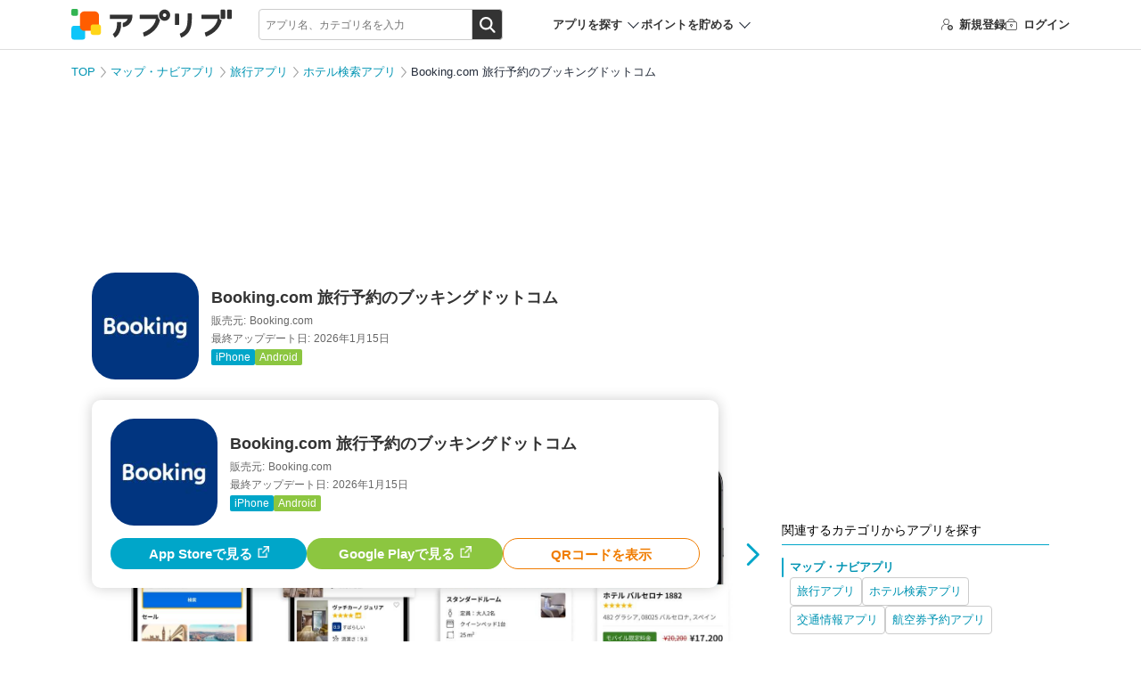

--- FILE ---
content_type: text/html; charset=UTF-8
request_url: https://app-liv.jp/571616/
body_size: 22630
content:
<script type="module">
    let stateChar = '';
    let startX = 0, startY = 0; // タッチ開始座標

    import PhotoSwipeLightbox from "https://cdnjs.cloudflare.com/ajax/libs/photoswipe/5.4.4/photoswipe-lightbox.esm.min.js";
    import PhotoSwipe from "https://cdnjs.cloudflare.com/ajax/libs/photoswipe/5.4.4/photoswipe.esm.min.js";
    import PhotoSwipeVideoPlugin from "https://cdn.jsdelivr.net/npm/photoswipe-video-plugin@1.0.2/dist/photoswipe-video-plugin.esm.min.js";
    const lightbox = new PhotoSwipeLightbox({
        gallery: "#photoGallery",
        children: "a.photoswipe-item, a.photoswipe-item-ad",
        pswpModule: () => Promise.resolve(PhotoSwipe),
    });
    const videoPlugin = new PhotoSwipeVideoPlugin(lightbox, {
        // options
        autoplay: false
    });
    lightbox.on('uiRegister', function() {
                lightbox.pswp.ui.registerElement({
            name: 'custom-caption',
            order: 9,
            isButton: false,
            appendTo: 'root',
            html: 'Caption text',
            onInit: (el, pswp) => {
                lightbox.pswp.on('change', () => {
                    const currSlideElement = lightbox.pswp.currSlide.data.element;
                    let captionHTML = '';
                    if (currSlideElement) {
                        const hiddenCaption = currSlideElement.querySelector('.hidden-caption-content');
                        if (hiddenCaption) {
                            // get caption from element with class hidden-caption-content
                            captionHTML = hiddenCaption.innerHTML;
                        } else {
                            // get caption from alt attribute
                            captionHTML = currSlideElement.querySelector('img').getAttribute('alt');
                        }
                    }
                    el.innerHTML = captionHTML || '';
                });
            }
        });
            });
    lightbox.on('pointerDown', (e) => {
        //クリックかスワイプの判定のため取得
        startX = e.originalEvent.clientX;
        startY = e.originalEvent.clientY;
    });
    lightbox.on('pointerUp', (e, point) => {
        const endX = e.originalEvent.clientX;
        const endY = e.originalEvent.clientY;
        const diffX = Math.abs(endX - startX);
        const diffY = Math.abs(endY - startY);

        const targetElement = e.originalEvent.target;
        if (targetElement.tagName !== 'IMG') return; //画像以外のクリックは何もしない(デフォルト動作)

        if (diffX < 10 && diffY < 10) { // スワイプではなくクリックと判定
            e.preventDefault();
            const currentSlide = lightbox.pswp.currSlide;
            if (currentSlide && currentSlide.data) {
                const link = currentSlide.data.element.getAttribute('data-application-page-url');
                if (link) {
                    window.location.href = link;
                }
            }
        }
    });

    lightbox.on('afterInit', () => {
        if (!window.location.hash) {
            stateChar = 'afterInit';
            window.location.href = '#gallery';
            stateChar = '';
        }
    });
    lightbox.on('close', () => {
        if(stateChar === 'popstate'){
            stateChar = '';
            return;
        }

        stateChar = 'close';
        const currSlideElement = lightbox.pswp.currSlide.data.element;
        const anchor = currSlideElement.querySelector('img').dataset.anchor;
        if (window.location.hash === '#gallery') {
            if (!anchor) {
                history.go(-1);
                history.pushState(null, null, window.location.pathname + window.location.search);
            }else{
                history.replaceState(null, null, '#' + anchor);
            }
        }else{
            if (!anchor) return;
            window.location.href = '#' + anchor;
        }
        stateChar = '';

    });
    lightbox.init();

    window.addEventListener('popstate', () => {
        if (lightbox.pswp && stateChar === '') {
            stateChar = 'popstate';
            lightbox.pswp.close();
        }
    });
</script>

<!DOCTYPE html>
<html lang="ja" dir="ltr">
<head>
        <meta charset="utf-8">
<meta http-equiv="Content-Type" content="text/html; charset=utf-8"/>
<meta http-equiv="content-script-type" content="text/javascript"/>
<meta http-equiv="content-style-type" content="text/css"/>
<meta name="theme-color" content="#fff">
<meta name="referrer" content="unsafe-url">

<link rel="icon" href="/favicon.ico" sizes="32x32">
<link rel="icon" href="/favicon.svg" type="image/svg+xml">
<link rel="apple-touch-icon" href="/apple-touch-icon.png">


<link rel="preload" href="/fonts/icomoon/icomoon.ttf?osr9n2" as="font" crossorigin>
<link href="/css/pc/detail.css?id=e2c60265e5bc56ac6b9f32cf93bbd7e1" rel="stylesheet">

<meta name="csrf-token" id="csrf-token" content="ms2r2YV8KiSYqIWXop7luLfoEAG0PRZGnfH1TllW">
<meta name="app-env" content="production">
<meta name="robots" content="max-image-preview:large">
<meta name="viewport" content="width=1024">

<title>【すぐわかる！】『Booking.com 旅行予約のブッキングドットコム』 - アプリブ</title>

<meta name="keywords" content="Booking.com 旅行予約のブッキングドットコム,アプリ,クチコミ,レビュー"/>
<meta name="description" content="ホテルも宿もサクッと検索　直前予約にも強い旅の味方| (1)ホテルだけでなく、アパートや別荘など幅広い宿を選べる (2)セール情報が毎日更新。予算に合わせておトクに泊まれる (3)キャンセル無料の部屋も多く、急な予定変更にも対応しやすい"/>




    <link rel="canonical" href="https://app-liv.jp/571616/">



<!-- Optimize Next -->
<script>(function(p,r,o,j,e,c,t,g){
        p['_'+t]={};g=r.createElement('script');g.src='https://www.googletagmanager.com/gtm.js?id=GTM-'+t;r['head'].prepend(g);
        g=r.createElement('style');g.innerText='.'+e+t+'{visibility:hidden!important}';r['head'].prepend(g);
        r['head'][j].add(e+t);setTimeout(function(){if(r['head'][j].contains(e+t)){r['head'][j].remove(e+t);p['_'+t]=0}},c)
    })(window,document,'documentElement','classList','loading',2000,'59T4W6BB')</script>
<!-- End Optimize Next -->

<meta property="og:url" content="https://app-liv.jp/571616/"/>
<meta property="og:type" content="article"/>
<meta property="og:site_name" content="アプリブ"/>
<meta property="og:title" content="【すぐわかる！】『Booking.com 旅行予約のブッキングドットコム』 - アプリブ"/>
<meta property="og:image" content="https://appliv-domestic.akamaized.net/v1/160x160/r/icon/367003839/72e694783570642af27122e7d20e29ec.jpg"/>
<meta property="og:description" content="ホテルも宿もサクッと検索　直前予約にも強い旅の味方| (1)ホテルだけでなく、アパートや別荘など幅広い宿を選べる (2)セール情報が毎日更新。予算に合わせておトクに泊まれる (3)キャンセル無料の部屋も多く、急な予定変更にも対応しやすい"/>
<meta name="twitter:card" content="summary">
<meta name="twitter:site" content="@Appliv__JP">

    <meta name="twitter:title" content="【すぐわかる！】『Booking.com 旅行予約のブッキングドットコム』 - アプリブ">
    <meta name="twitter:description" content="ホテルも宿もサクッと検索　直前予約にも強い旅の味方| (1)ホテルだけでなく、アパートや別荘など幅広い宿を選べる (2)セール情報が毎日更新。予算に合わせておトクに泊まれる (3)キャンセル無料の部屋も多く、急な予定変更にも対応しやすい">


    <meta name="twitter:image" content="https://appliv-domestic.akamaized.net/v1/160x160/r/icon/367003839/72e694783570642af27122e7d20e29ec.jpg">


<script type="application/javascript" src="//anymind360.com/js/330/ats.js"></script>
            <script async src="https://pagead2.googlesyndication.com/pagead/js/adsbygoogle.js?client=ca-pub-1344672122301216" crossorigin="anonymous"></script>
    <script>
        window.googletag = window.googletag || {cmd: []};
        googletag.cmd.push(function() {
                            googletag.defineSlot('/196092809/Appliv_PC_AppPage_Header_970x250', [[1, 1], [728, 90], [970, 90], [970, 250]], 'Appliv_PC_AppPage_Header_970x250').addService(googletag.pubads());
                googletag.defineSlot('/196092809/Appliv_PC_AppPage_MainUnderPhoto_516x250', [[300, 250], [516, 200], [516, 300], [336, 280], [516, 250]], 'div-gpt-ad-1539159720330-0').addService(googletag.pubads());
                googletag.defineSlot('/196092809/Appliv_PC_AppPage_LeftBottom_160x600', [160, 600], 'div-gpt-ad-1539159974039-0').addService(googletag.pubads());
                googletag.defineSlot('/196092809/Appliv_PC_AppPage_SideTop_300x250', [[300, 250], [1, 1]], 'div-gpt-ad-1539160377845-0').addService(googletag.pubads());
                googletag.defineSlot('/196092809/Appliv_PC_AppPage_RightBottom_300x600', [[300, 600], [300, 250]], 'div-gpt-ad-1539160489086-0').addService(googletag.pubads());
                        googletag.pubads().enableSingleRequest();
            googletag.pubads().collapseEmptyDivs();
            googletag.pubads().setTargeting("gray", "0");
                            googletag.pubads().setTargeting("exists_staff_review", "1");
                                        googletag.pubads().setTargeting("enable_download_button", "1");
                                                                googletag.pubads().setTargeting("genre_path_main", "/maps/traveling/0737/");
                                        googletag.pubads().setTargeting("genre_path_all", ["0009","0085","0092","0737","3174"]);
                        googletag.pubads().setTargeting("hostname", location.hostname);
            googletag.pubads().setTargeting("pathname", location.pathname);
            googletag.pubads().setTargeting("search", location.search);
            var url_arg = {};
            var _url_arg = location.search.substring(1).split('&');
            for (var i = 0; _url_arg[i]; i++) {
                var kv = _url_arg[i].split('=');
                url_arg[kv[0]] = kv[1];
                kv[1] ? googletag.pubads().setTargeting(kv[0], kv[1]) : void (0);
            }
            googletag.enableServices();
        });
    </script>

    

    <script type="application/javascript">
    var ad_display_type = "organic";
    var user_download_count = 0;
    try {
        var tracks_json = localStorage.getItem('download_tracks');
        if (!tracks_json || tracks_json == 'undefined') tracks_json = "[]";
        var tracks = JSON.parse(tracks_json);
        user_download_count = tracks.length;
    } catch (e) {
        console.log('can not use localStorage');
    }
    var page_type_name = 'app_content';
    var application_id = '571616';
            var appliv_genre_path = ["maps","traveling","737"];
        var dataLayer = dataLayer || [];
    dataLayer.push({
        "ad_display_type": ad_display_type,
        "user_download_count": user_download_count.toString(),
        "appliv_user_role": "guest",
        "user_review_count": "0",
        "genre_path_main": "/maps/traveling/0737/",
        "appliv_genre_path": ["maps","traveling","737"],
        "genre_path_all": ["0009","0085","0092","0737","3174"],
        "appliv_app_rating": "3.61",
        "enable_download_button": "1",
        "exists_staff_review": "1",
        "appliv_review_count": "0",
        "appliv_writer_data": "writer:17084615,modified:17084615",
    });
</script>

<!-- Google Tag Manager -->
<script type="application/javascript">
    (function (w, d, s, l, i) {
        w[l] = w[l] || [];
        w[l].push({
            'gtm.start':
                new Date().getTime(), event: 'gtm.js'
        });
        var f = d.getElementsByTagName(s)[0],
            j = d.createElement(s), dl = l != 'dataLayer' ? '&l=' + l : '';
        j.async = true;
        j.src =
            'https://www.googletagmanager.com/gtm.js?id=' + i + dl;
        f.parentNode.insertBefore(j, f);
    })(window, document, 'script', 'dataLayer', 'GTM-KB97');

    (function (w, d, s, l, i) {
        w[l] = w[l] || [];
        w[l].push({
            'gtm.start':
                new Date().getTime(), event: 'gtm.js'
        });
        var f = d.getElementsByTagName(s)[0],
            j = d.createElement(s), dl = l != 'dataLayer' ? '&l=' + l : '';
        j.async = true;
        j.src =
            'https://www.googletagmanager.com/gtm.js?id=' + i + dl;
        f.parentNode.insertBefore(j, f);
    })(window, document, 'script', 'dataLayer', 'GTM-MHMJ96QP');
</script>
<!-- End Google Tag Manager -->

<script type="application/javascript">
    window.Laravel = {};
    window.Laravel.csrfToken = "ms2r2YV8KiSYqIWXop7luLfoEAG0PRZGnfH1TllW";
</script>

</head>
<body class=" iphone ">
    <!-- Google Tag Manager (noscript) -->
<noscript>
    <iframe src="https://www.googletagmanager.com/ns.html?id=GTM-KB97" height="0" width="0"
            style="display:none;visibility:hidden"></iframe>
    <iframe src="https://www.googletagmanager.com/ns.html?id=GTM-MHMJ96QP" height="0" width="0"
            style="display:none;visibility:hidden"></iframe>
</noscript>
<!-- End Google Tag Manager (noscript) -->

    <div id="vue-app">
        

        <div id="main" class="wrapper">
            <header class="l-header">
    <div class="p-header">
        <div class="p-header-container">
            <div class="p-header_logo">
                                    <a href="https://app-liv.jp/">
                        <img src="/images/logos/appliv_logo.svg" height="34.29" width="180" alt="アプリを探すならアプリブ">
                    </a>
                            </div>

            <search_form
    :cse_id="&quot;partner-pub-1344672122301216:7187618248&quot;"
    :display_location="'header'"
    :keyword_props="&quot;&quot;"
>
    

    <div class="c-search p-header-search">
    
        <div class="c-search-box">
            <form action="/keyword/" method="GET">
                <input
                    type="search"
                    class="c-search_field"
                    name="q"
                    autocomplete="off"
                    placeholder="アプリ名、カテゴリ名を入力"
                >
                <div class="c-search_btnarea">
                    <input type="submit" name="sa" value="検索" class="c-search_btn" />
                </div>
            </form>
        </div>
    </div>
</search_form>

            <div class="p-header-nav">
                <div class="p-header_search-app p-header-nav_item">
                    <p class="p-header_search-app-heading">アプリを探す</p>
                    <div class="p-header-menu p-header-menu--search-app">
                        <p class="p-header-menu_heading">カテゴリからアプリを探す</p>
                        <div class="p-header_search-app-menu">
                                                            <a href="https://app-liv.jp/lifestyle/finance/0622/">
                                    <img src="https://appliv-domestic.akamaized.net/v1/96x96/r/icon/594145971/df7e8ff7641edf50350b837b38d25251.jpg" alt="家計簿アプリ">
                                    家計簿アプリ
                                </a>
                                                            <a href="https://app-liv.jp/maps/traveling/0092/">
                                    <img src="https://appliv-domestic.akamaized.net/v1/96x96/r/icon/367003839/72e694783570642af27122e7d20e29ec.jpg" alt="旅行アプリ">
                                    旅行アプリ
                                </a>
                                                            <a href="https://app-liv.jp/images/photo/1432/">
                                    <img src="https://appliv-domestic.akamaized.net/v1/96x96/r/icon/622434129/7b43fddeb49ad39650bafa79bc162c49.jpg" alt="写真加工アプリ">
                                    写真加工アプリ
                                </a>
                                                            <a href="https://app-liv.jp/games/all/0001/">
                                    <img src="https://appliv-domestic.akamaized.net/v1/96x96/r/icon/724594093/8c334cde8e6ab1c5d868065c6db8caef.jpg" alt="ゲームアプリ">
                                    ゲームアプリ
                                </a>
                                                            <a href="https://app-liv.jp/education/languages/0541/">
                                    <img src="https://appliv-domestic.akamaized.net/v1/96x96/r/icon/1129621266/11b5684ceac0553897dde82a19cd65b5.jpg" alt="英語アプリ">
                                    英語アプリ
                                </a>
                                                            <a href="https://app-liv.jp/entertainment/music/0727/">
                                    <img src="https://appliv-domestic.akamaized.net/v1/96x96/r/icon/1017492454/941911efe2e5e5b8e1db15f0dc41b565.jpg" alt="音楽配信アプリ">
                                    音楽配信アプリ
                                </a>
                                                            <a href="https://app-liv.jp/entertainment/all/0763/">
                                    <img src="https://appliv-domestic.akamaized.net/v1/96x96/r/icon/1074866833/0bdfd3a0a7e1b08f889a6546fd54cb0f.jpg" alt="テレビアプリ">
                                    テレビアプリ
                                </a>
                                                            <a href="https://app-liv.jp/images/camera/0087/">
                                    <img src="https://appliv-domestic.akamaized.net/v1/96x96/r/icon/622434129/7b43fddeb49ad39650bafa79bc162c49.jpg" alt="カメラアプリ">
                                    カメラアプリ
                                </a>
                                                            <a href="https://app-liv.jp/lifestyle/kenshou/1378/">
                                    <img src="https://appliv-domestic.akamaized.net/v1/96x96/r/icon/1624606445/b0bbc30fc4e40b02a0cde9324ab8a13d.jpg" alt="ポイ活アプリ">
                                    ポイ活アプリ
                                </a>
                                                            <a href="https://app-liv.jp/entertainment/videos/1929/">
                                    <img src="https://appliv-domestic.akamaized.net/v1/96x96/r/icon/1175969205/31c438fb22d6047237ef0f080daf809b.jpg" alt="ライブ配信アプリ">
                                    ライブ配信アプリ
                                </a>
                                                            <a href="https://app-liv.jp/health/healthcare/3468/">
                                    <img src="https://appliv-domestic.akamaized.net/v1/96x96/r/icon/687287242/a1909d4f3ac0f78866195a3d6433b951.jpg" alt="カロリー計算アプリ">
                                    カロリー計算アプリ
                                </a>
                                                            <a href="https://app-liv.jp/lifestyle/memo/0515/">
                                    <img src="https://appliv-domestic.akamaized.net/v1/96x96/r/icon/1029207872/48a1abfed92b73ed566ca19d8c2a56d2.jpg" alt="メモアプリ">
                                    メモアプリ
                                </a>
                                                            <a href="https://app-liv.jp/maps/routes/0704/">
                                    <img src="https://appliv-domestic.akamaized.net/v1/96x96/r/icon/585027354/f79d4edb9d01f006c3dd4995f17e70a5.jpg" alt="カーナビアプリ">
                                    カーナビアプリ
                                </a>
                                                            <a href="https://app-liv.jp/images/camera/1838/">
                                    <img src="https://appliv-domestic.akamaized.net/v1/96x96/r/icon/622434129/7b43fddeb49ad39650bafa79bc162c49.jpg" alt="自撮りアプリ">
                                    自撮りアプリ
                                </a>
                                                            <a href="https://app-liv.jp/beauty/cosmetics/1146/">
                                    <img src="https://appliv-domestic.akamaized.net/v1/96x96/r/icon/1501482351/861ce11448a499e607d9fa7c11946c65.jpg" alt="髪型シミュレーション・髪型診断アプリ">
                                    髪型シミュレーション・髪型診断アプリ
                                </a>
                                                            <a href="https://app-liv.jp/maps/gps/2559/">
                                    <img src="https://appliv-domestic.akamaized.net/v1/96x96/r/icon/1156813708/cd403cca1dad47f1faf0428ba70ebb02.jpg" alt="家族や友達の居場所を知るアプリ">
                                    家族や友達の居場所を知るアプリ
                                </a>
                                                            <a href="https://app-liv.jp/health/selfcares/1243/">
                                    <img src="https://appliv-domestic.akamaized.net/v1/96x96/r/icon/302955766/40887964f41140457e59b095169ef28b.jpg" alt="花粉情報アプリ">
                                    花粉情報アプリ
                                </a>
                                                            <a href="https://app-liv.jp/health/kenkou/3669/">
                                    <img src="https://appliv-domestic.akamaized.net/v1/96x96/r/icon/1460368148/37edbf6512be5ee4705815193f4241c2.jpg" alt="オンライン診療アプリ">
                                    オンライン診療アプリ
                                </a>
                                                            <a href="https://app-liv.jp/love/matching/3659/">
                                    <img src="https://appliv-domestic.akamaized.net/v1/96x96/r/icon/1080235090/f8c9cea75a1a97019fdf7664bbf2f6fb.jpg" alt="マッチングアプリ">
                                    マッチングアプリ
                                </a>
                                                            <a href="https://app-liv.jp/entertainment/gambling/2858/">
                                    <img src="https://appliv-domestic.akamaized.net/v1/96x96/r/icon/6450705058/c3dabbbae6fb0c77369f7f220f3d8fa6.jpg" alt="競馬アプリ">
                                    競馬アプリ
                                </a>
                                                    </div>
                    </div>
                </div>
                <div class="p-header_point-menu p-header-nav_item">
                    <p class="p-header_point-menu-heading">ポイントを貯める</p>
                    <div class="p-header-menu p-header-menu--point-menu">
                        <p class="p-header-menu_heading">ポイントを貯める</p>
                        <div class="p-header_point-menu-menu">
                            <a href="https://app-liv.jp/screenshot_mission/?order=popular">スクショミッション</a>
                            <a href="https://app-liv.jp/point_campaign/list/">アプリインストール</a>
                        </div>
                    </div>
                </div>
            </div>


                        <ul class="p-header-nav p-header-guest">
    <li class="p-header-nav_item p-header-register">
        <a href="https://app-liv.jp/account/register/"
           onclick="dataLayer.push({'event': 'generalEvent', 'eventCategory': '会員登録', 'eventAction': '会員登録クリック', 'eventLabel': 'ヘッダー'});">
            <span class="c-icon_register"></span>新規登録
        </a>
    </li>
    <li class="p-header-nav_item p-header-login">
        <a href="https://app-liv.jp/account/login/"
           onclick="dataLayer.push({'event': 'generalEvent', 'eventCategory': '会員登録', 'eventAction': '会員登録クリック', 'eventLabel': 'ヘッダー'});">
            <span class="c-icon_login"></span>ログイン
        </a>
    </li>
</ul>
            
        </div>
    </div>
</header>

                <div class="l-container l-col2">
        <!-- /196092809/Appliv_PC_AppPage_Header_970x250 -->
    <div class="adv-area bnr-big-banner">
        <div id='Appliv_PC_AppPage_Header_970x250' style="display: none;">
            <script2>
                googletag.cmd.push(function () {
                  googletag.display('Appliv_PC_AppPage_Header_970x250');
                });
            </script2>
        </div>
    </div>
    <div class="p-breadcrumb">
        <ul>
                                                <li class="p-breadcrumb_item">
                        <a href="https://app-liv.jp/">TOP</a>
                    </li>
                                                                <li class="p-breadcrumb_item">
                        <a href="https://app-liv.jp/maps/all/0009/">マップ・ナビアプリ</a>
                    </li>
                                                                <li class="p-breadcrumb_item">
                        <a href="https://app-liv.jp/maps/traveling/0092/">旅行アプリ</a>
                    </li>
                                                                <li class="p-breadcrumb_item">
                        <a href="https://app-liv.jp/maps/traveling/0737/">ホテル検索アプリ</a>
                    </li>
                                                                <li class="p-breadcrumb_item">
                        Booking.com 旅行予約のブッキングドットコム
                    </li>
                                    </ul>
    </div>

    <div class="l-main" id="photoGallery">
        <div class="l-main_content">
            <div class="p-app-entry">
    <div class="c-apps-info">
        <div class="c-apps-info_side">
            <div class="c-app-icon">
                <img src="https://appliv-domestic.akamaized.net/v1/160x160/r/icon/367003839/72e694783570642af27122e7d20e29ec.jpg" height="90" width="90">
            </div>
        </div>
        <div class="c-apps-info_main">
            <div class="p-app-entry_label">
                                            </div>

                            <h1 class="p-app-entry_title">Booking.com 旅行予約のブッキングドットコム</h1>
            
            <p class="c-apps-info_smtext p-app-entry_dev"><span>販売元:</span>Booking.com</p>
                            <p class="c-apps-info_smtext p-app-entry_update"><span>最終アップデート日:</span>2026年1月15日</p>
                        <dl class="p-app-entry_os">
                                    <dt>
                                                    <a href="https://apps.apple.com/jp/app/booking-com-%E6%97%85%E8%A1%8C%E4%BA%88%E7%B4%84%E3%81%AE%E3%83%96%E3%83%83%E3%82%AD%E3%83%B3%E3%82%B0%E3%83%89%E3%83%83%E3%83%88%E3%82%B3%E3%83%A0/id367003839?mt=8" class="p-oslabel p-oslabel--ios">iPhone</a>
                                            </dt>
                                                                        <dt>
                                                    <a href="https://play.google.com/store/apps/details?id=com.booking&amp;hl=jp" class="p-oslabel p-oslabel--and">Android</a>
                                            </dt>
                                                </dl>
        </div>
            </div>

    </div>

            <div class="c-screenshot c-swipe p-detail-screenshot">
        <div class="c-swipe_wrapper">
            <div class="c-swipe_area">
                <ul class="c-swipe_list">
                    <slider :options="sliderOptionsForScreenshots">
                                                    <li class="c-screenshot_item">
                                <a
                                    href="https://appliv-domestic.akamaized.net/v1/600x/r/screenshots/367003839/085b7d0727d3363e120dd4e3b2dbb245.jpg"
                                    class="photoswipe-item"
                                    target="_blank"
                                    data-pswp-width="392"
                                    data-pswp-height="696"
                                >
                                                                            <img
                                            src="https://appliv-domestic.akamaized.net/v1/600x/r/screenshots/367003839/085b7d0727d3363e120dd4e3b2dbb245.jpg"
                                            alt="<a href='https://apps.apple.com/jp/app/booking-com-%E6%97%85%E8%A1%8C%E4%BA%88%E7%B4%84%E3%81%AE%E3%83%96%E3%83%83%E3%82%AD%E3%83%B3%E3%82%B0%E3%83%89%E3%83%83%E3%83%88%E3%82%B3%E3%83%A0/id367003839?mt=8' class='c-flex'><img src='https://appliv-domestic.akamaized.net/v1/160x160/r/icon/367003839/72e694783570642af27122e7d20e29ec.jpg' width='40' height='40' style='border-radius: 22%;'><p class='pswp__app'><span>Booking.com 旅行予約のブッキングドットコム</span></p><div class='dl-btn'>ダウンロード</div></a>"
                                        >
                                                                    </a>
                            </li>
                                                    <li class="c-screenshot_item">
                                <a
                                    href="https://appliv-domestic.akamaized.net/v1/600x/r/screenshots/367003839/e0db9b2a9874aa0f4792cc53bb4cf1a0.jpg"
                                    class="photoswipe-item"
                                    target="_blank"
                                    data-pswp-width="392"
                                    data-pswp-height="696"
                                >
                                                                            <img
                                            src="https://appliv-domestic.akamaized.net/v1/600x/r/screenshots/367003839/e0db9b2a9874aa0f4792cc53bb4cf1a0.jpg"
                                            alt="<a href='https://apps.apple.com/jp/app/booking-com-%E6%97%85%E8%A1%8C%E4%BA%88%E7%B4%84%E3%81%AE%E3%83%96%E3%83%83%E3%82%AD%E3%83%B3%E3%82%B0%E3%83%89%E3%83%83%E3%83%88%E3%82%B3%E3%83%A0/id367003839?mt=8' class='c-flex'><img src='https://appliv-domestic.akamaized.net/v1/160x160/r/icon/367003839/72e694783570642af27122e7d20e29ec.jpg' width='40' height='40' style='border-radius: 22%;'><p class='pswp__app'><span>Booking.com 旅行予約のブッキングドットコム</span></p><div class='dl-btn'>ダウンロード</div></a>"
                                        >
                                                                    </a>
                            </li>
                                                    <li class="c-screenshot_item">
                                <a
                                    href="https://appliv-domestic.akamaized.net/v1/600x/r/screenshots/367003839/75e27b322725926c3b59f944ab6028d4.jpg"
                                    class="photoswipe-item"
                                    target="_blank"
                                    data-pswp-width="392"
                                    data-pswp-height="696"
                                >
                                                                            <img
                                            src="https://appliv-domestic.akamaized.net/v1/600x/r/screenshots/367003839/75e27b322725926c3b59f944ab6028d4.jpg"
                                            alt="<a href='https://apps.apple.com/jp/app/booking-com-%E6%97%85%E8%A1%8C%E4%BA%88%E7%B4%84%E3%81%AE%E3%83%96%E3%83%83%E3%82%AD%E3%83%B3%E3%82%B0%E3%83%89%E3%83%83%E3%83%88%E3%82%B3%E3%83%A0/id367003839?mt=8' class='c-flex'><img src='https://appliv-domestic.akamaized.net/v1/160x160/r/icon/367003839/72e694783570642af27122e7d20e29ec.jpg' width='40' height='40' style='border-radius: 22%;'><p class='pswp__app'><span>Booking.com 旅行予約のブッキングドットコム</span></p><div class='dl-btn'>ダウンロード</div></a>"
                                        >
                                                                    </a>
                            </li>
                                                    <li class="c-screenshot_item">
                                <a
                                    href="https://appliv-domestic.akamaized.net/v1/600x/r/screenshots/367003839/262938fd6cf76f0ca90c7846bae89dc8.jpg"
                                    class="photoswipe-item"
                                    target="_blank"
                                    data-pswp-width="392"
                                    data-pswp-height="696"
                                >
                                                                            <img
                                            v-lazy="&quot;https:\/\/appliv-domestic.akamaized.net\/v1\/600x\/r\/screenshots\/367003839\/262938fd6cf76f0ca90c7846bae89dc8.jpg&quot;"
                                            alt="<a href='https://apps.apple.com/jp/app/booking-com-%E6%97%85%E8%A1%8C%E4%BA%88%E7%B4%84%E3%81%AE%E3%83%96%E3%83%83%E3%82%AD%E3%83%B3%E3%82%B0%E3%83%89%E3%83%83%E3%83%88%E3%82%B3%E3%83%A0/id367003839?mt=8' class='c-flex'><img src='https://appliv-domestic.akamaized.net/v1/160x160/r/icon/367003839/72e694783570642af27122e7d20e29ec.jpg' width='40' height='40' style='border-radius: 22%;'><p class='pswp__app'><span>Booking.com 旅行予約のブッキングドットコム</span></p><div class='dl-btn'>ダウンロード</div></a>"
                                        >
                                                                    </a>
                            </li>
                                                    <li class="c-screenshot_item">
                                <a
                                    href="https://appliv-domestic.akamaized.net/v1/600x/r/screenshots/367003839/eab58faf41b2a4c6c5b4720ebcf2e340.jpg"
                                    class="photoswipe-item"
                                    target="_blank"
                                    data-pswp-width="392"
                                    data-pswp-height="696"
                                >
                                                                            <img
                                            v-lazy="&quot;https:\/\/appliv-domestic.akamaized.net\/v1\/600x\/r\/screenshots\/367003839\/eab58faf41b2a4c6c5b4720ebcf2e340.jpg&quot;"
                                            alt="<a href='https://apps.apple.com/jp/app/booking-com-%E6%97%85%E8%A1%8C%E4%BA%88%E7%B4%84%E3%81%AE%E3%83%96%E3%83%83%E3%82%AD%E3%83%B3%E3%82%B0%E3%83%89%E3%83%83%E3%83%88%E3%82%B3%E3%83%A0/id367003839?mt=8' class='c-flex'><img src='https://appliv-domestic.akamaized.net/v1/160x160/r/icon/367003839/72e694783570642af27122e7d20e29ec.jpg' width='40' height='40' style='border-radius: 22%;'><p class='pswp__app'><span>Booking.com 旅行予約のブッキングドットコム</span></p><div class='dl-btn'>ダウンロード</div></a>"
                                        >
                                                                    </a>
                            </li>
                                                    <li class="c-screenshot_item">
                                <a
                                    href="https://appliv-domestic.akamaized.net/v1/600x/r/screenshots/367003839/49554183424ff007aff9bacb12c15adb.jpg"
                                    class="photoswipe-item"
                                    target="_blank"
                                    data-pswp-width="392"
                                    data-pswp-height="696"
                                >
                                                                            <img
                                            v-lazy="&quot;https:\/\/appliv-domestic.akamaized.net\/v1\/600x\/r\/screenshots\/367003839\/49554183424ff007aff9bacb12c15adb.jpg&quot;"
                                            alt="<a href='https://apps.apple.com/jp/app/booking-com-%E6%97%85%E8%A1%8C%E4%BA%88%E7%B4%84%E3%81%AE%E3%83%96%E3%83%83%E3%82%AD%E3%83%B3%E3%82%B0%E3%83%89%E3%83%83%E3%83%88%E3%82%B3%E3%83%A0/id367003839?mt=8' class='c-flex'><img src='https://appliv-domestic.akamaized.net/v1/160x160/r/icon/367003839/72e694783570642af27122e7d20e29ec.jpg' width='40' height='40' style='border-radius: 22%;'><p class='pswp__app'><span>Booking.com 旅行予約のブッキングドットコム</span></p><div class='dl-btn'>ダウンロード</div></a>"
                                        >
                                                                    </a>
                            </li>
                                            </slider>
                </ul>
            </div>
        </div>
    </div>
            <div class="adv-area adv-area--underphoto">
        <!-- /196092809/Appliv_PC_AppPage_MainUnderPhoto_516x250_468x60 -->
        <div id="div-gpt-ad-1539159720330-0">
            <script type="application/javascript">
                googletag.cmd.push(function () {
                    googletag.display("div-gpt-ad-1539159720330-0");
                });
            </script>
        </div>
    </div>
            <div class="p-appreview content02">
            <div class="p-appreview_main detail">
                                                <div class="p-appreview_lead">
                        <span id="lead02" class="p-appreview_lead-label">編集部レビュー</span>
                                                    <h2 class="p-appreview_title">ホテルも宿もサクッと検索　直前予約にも強い旅の味方</h2>
                                                <p>
                            <b><mark>世界中のホテルや宿に手軽にアクセスできる旅行予約アプリ</b></mark>。2,700万件以上の宿泊施設が掲載されており、ホテル名や都市名を入力するだけで条件にぴったりのお部屋を見つけられます。出張や急な旅行でも、移動中に予約や変更ができるから安心です。
                        </p>
                    </div>
                
                
                                    <div class="c-post-author p-post-author">
        <span>プロフィール</span>
                                <div class="c-post-author_content">
                <div class="c-post-author_img">
                    <img height="56" width="56" src=https://appliv-domestic.akamaized.net/v1/90x90/s1bb/s3-ap-northeast-1.amazonaws.com/img.app-liv.jp/article_contributors/6/17082579_1686906241_052772200_1_512_512.jpeg>
                    <p>ライター</p>
                </div>
                <div class="c-post-author_info">
                    <p class="c-post-author_name"><a href="https://app-liv.jp/writer/6/">高橋秀人</a></p>
                                        <div class="c-post-author_readmore c-post-author_profile">
                                                    <input id=check0 class="c-post-author_readmore--check" type="checkbox">
                            <p class="c-post-author_readmore_profile"><b>アプリブ 交通系担当ライター</b><br>
<br>
大手自動車メーカーを経て、フリーランスでライター・編集者どちらも経験。PC1台で仕事をしながら拠点を持たない生活スタイル、いわゆるデジタルノマドとなり日本一周旅をスタート。走行距離42,000km・活動期間500日以上かけて47都道府県を制覇。<br>
<br>
現在はアプリブでSEOライターとして活動しており、これまでにレビューしたアプリは900件以上。日本一周中に20種類以上ナビアプリを利用した経験があり、イチオシはやはり『Google マップ』。「重要な内容をシンプルにわかりやすく伝える」がモットー。</p>
                            <label for=check0>
                                ...続きを読む
                            </label>
                                            </div>
                </div>
            </div>
            </div>
                                        <div class="c-flex p-proscons p-proscons--detail">
    <div class="p-proscons-content p-pros-box">
        <div class="p-proscons-content_title p-pros-box_title">良い点</div>
        <ul class="p-proscons-content_list">
                                                <li>ホテルだけでなく、アパートや別荘など幅広い宿を選べる</li>
                                                                <li>セール情報が毎日更新。予算に合わせておトクに泊まれる</li>
                                                                <li>キャンセル無料の部屋も多く、急な予定変更にも対応しやすい</li>
                                    </ul>
    </div>
    <div class="p-proscons-content p-cons-box">
        <div class="p-proscons-content_title p-cons-box_title">気になる点</div>
        <ul class="p-proscons-content_list">
                                                <li>人気エリアや日程によっては空室が少ないことがある</li>
                                                                <li>レビューが多すぎて選ぶのに時間がかかる場合もある</li>
                                    </ul>
    </div>
</div>
                                                                            <h3 class="c-post-head lv2" id="1343745">ホテル検索が早くてかんたん</h3>
                                            <div class="c-post-image">
                <div class="c-post-image_main">
                            <div class="wrap-image">
                                        <img
                        v-lazy="&quot;https:\/\/appliv-domestic.akamaized.net\/v1\/600x\/s1bb\/s3-ap-northeast-1.amazonaws.com\/img.app-liv.jp\/articles\/83983\/13081669_1761642013_066572000_0_1125_2211.jpeg&quot;"
                        alt="">
                                    </div>
                                </div>
    </div>
                                        <p class="c-post-text "><b><mark>ホテル、旅館、民泊などがまとめて検索でき、都市や観光地、ホテル名などからわずか数秒で候補が表示</b></mark>。さらに、料金や評価、設備条件などで絞り込みもでき、自分に合った宿をすぐ見つけられます。地図表示にも対応しているので、土地勘がない場所でも選びやすいです。</p>

                                        <h3 class="c-post-head lv2" id="1343747">ひとつで旅行準備がまるっと整う</h3>
                                            <div class="c-post-image">
                <div class="c-post-image_main">
                            <div class="wrap-image">
                                        <img
                        v-lazy="&quot;https:\/\/appliv-domestic.akamaized.net\/v1\/600x\/s1bb\/s3-ap-northeast-1.amazonaws.com\/img.app-liv.jp\/articles\/83983\/13081669_1761641992_005687100_0_1125_2212.jpeg&quot;"
                        alt="">
                                    </div>
                                </div>
    </div>
                                        <p class="c-post-text "><b><mark>宿泊予約はもちろん、予約管理や現地のチェックイン時間確認などもアプリひとつで完結します</b></mark>。予約内容の変更もスマホからすぐにできるため、予定が変わりやすい週末旅行や出張でもスムーズ。旅行先での急な宿探しにも手軽に対応できますよ。</p>

                                        <h3 class="c-post-head lv2" id="2019271">宿だけでなく航空券探しにも便利</h3>
                                            <div class="c-post-image">
                <div class="c-post-image_main">
                            <div class="wrap-image">
                                        <img
                        v-lazy="&quot;https:\/\/appliv-domestic.akamaized.net\/v1\/600x\/s1bb\/s3-ap-northeast-1.amazonaws.com\/img.app-liv.jp\/articles\/83983\/13081669_1761642004_039168200_0_1125_2201.jpeg&quot;"
                        alt="">
                                    </div>
                                </div>
    </div>
                                        <p class="c-post-text "><b><mark>宿の検索とあわせて航空券の情報もチェック可能</b></mark>。旅行前の準備にかける時間をぐっと短縮できます。飛行機の時間を見ながら宿泊先を調整したり、現地のスケジュールを立てたりするのにも便利。日常のちょっとした空き時間にサクッと旅の予定を立てたい人にピッタリです。</p>

                                        <h3 class="c-post-head lv2" id="1343749">海外ホテルも気軽に予約できる</h3>
                                            <div class="c-post-image">
                <div class="c-post-image_main">
                            <div class="wrap-image">
                                        <img
                        v-lazy="&quot;https:\/\/appliv-domestic.akamaized.net\/v1\/600x\/s1bb\/s3-ap-northeast-1.amazonaws.com\/img.app-liv.jp\/articles\/83983\/13081669_1761642023_001747500_0_1125_2223.jpeg&quot;"
                        alt="">
                                    </div>
                                </div>
    </div>
                                        <p class="c-post-text "><b><mark>海外の宿泊施設も多数掲載され、場所や言語を気にせず選べます</b></mark>。現地対応のカスタマーサポートは40言語以上に対応しており、トラブル時も安心。予約時には日本円での宿泊費用が記載されているため、気兼ねなく海外のホテルを押さえられるのが嬉しいポイントです。</p>

                    
                                                            <div id="lead01" class="p-function">
                            <table>
                                <tbody>
                                                                </tbody>
                            </table>
                        </div>
                                    
                <p class="p-appreview_bottom-text"> 執筆：アプリブ編集部</p>

                <p class="p-appreview_annotation">
                                                                ※記事の内容は記載当時の情報であり、現在の内容と異なる場合があります。
                                    </p>

                                    <p class="p-post-link_head"><span>旅行アプリのおすすめはこちら</span></p>
<div class="p-post-link">
    <a href="https://app-liv.jp/maps/traveling/0092/" class="p-post-link_cell gtm-conductor_utilization" data-conductor-name="article_link">
        <div class="p-post-link_image">
            <img v-lazy="&quot;https:\/\/appliv-domestic.akamaized.net\/v1\/200x200\/r\/icon\/367003839\/72e694783570642af27122e7d20e29ec.jpg&quot;" alt="【2026年】おすすめの旅行アプリ">
        </div>
        <div class="p-post-link_info">
            <span class="p-post-link_title">【2026年】おすすめの旅行アプリ</span>
        </div>
    </a>
</div>
                
                

                    </div>
    
</div>
            <div class="ad-bnr-words">
        <div>
            <!-- Appliv_PC_個別ページ_2個目ダウンロードボタン上 -->
            <Adsense
                ins-class="adsbygoogle"
                data-ad-client="ca-pub-1344672122301216"
                data-ad-slot="3776650522"
                data-ad-format="auto"
                data-full-width-responsive="true">
            </Adsense>
        </div>
    </div>

            <section id="js-review" class="content02">
            <div class="content02_title">
            <h2 id="lead03" class="content02_title-text">
                アプリブユーザーレビュー （<span>7</span>）            </h2>
        </div>
        <div class="content02-area">
                    <user_review_form
                :is_logged_in="false"
                :user_name="&quot;&quot;"
                :user_id="null"
                :user_icon_url_cdn="&quot;https:\/\/appliv-domestic.akamaized.net\/v1\/140x140\/r\/default.jpg&quot;"
                :application_id="571616"
                :rating_number_props="0"
                :recommend_text_props="null"
                :is_already_recommended_props="false"
                :keyword_props="&quot;&quot;"
                :recommend_id_prop="null"
                :censor_post_user_id_prop="null"
                :is_visible="false"
            >
                <template v-slot:review_like_button="slotProps">
                    <review_like_button
                        :is_clicked_prop="false"
                        :like_count_prop="0"
                        :recommend_id="slotProps.recommend_id"
                    ></review_like_button>
                </template>
            </user_review_form>
        
        <div class="comment-list">
                                            <div class="comment" >
                    <div class="comment_user-icon">
                        <img v-lazy="&quot;https:\/\/appliv-domestic.akamaized.net\/v1\/100x\/r\/default.jpg&quot;" height="35" width="35">
                    </div>
                    <div class="comment-area">
                        <div class="comment-area_top">
                            <p class="comment_user">
                                buuuu
                            </p>
                        </div>
                        <div class="comment_star star-small star50">
                            <strong class="star_score">5</strong>
                        </div>
                        <p class="comment_text">旅行の際、宿探しはいつもまずBooking.comから始めており、毎回お世話になっています。ホテル以外にも、ゲストハウスやAirbnbのような宿泊施設も簡単に検索できるのでとても便利です。口コミも充実していて、使いやすいサイトだと思います。</p>
                    </div>
                    <div class="p-review-reactor cf">
                        <review_like_button :is_clicked_prop="false" :like_count_prop="0" :recommend_id="182510"></review_like_button>
                    </div>
                </div>
                                            <div class="comment" >
                    <div class="comment_user-icon">
                        <img v-lazy="&quot;https:\/\/appliv-domestic.akamaized.net\/v1\/100x\/r\/icon\/7617656\/ddbca5b35a4f7a495a3421f5cd2f8b40.png&quot;" height="35" width="35">
                    </div>
                    <div class="comment-area">
                        <div class="comment-area_top">
                            <p class="comment_user">
                                leakira
                            </p>
                        </div>
                        <div class="comment_star star-small star50">
                            <strong class="star_score">5</strong>
                        </div>
                        <p class="comment_text">旅行の時はいつも使ってます。色んなホテルとそのホテルのレビューもあるのでいい場所を選ぶ目安になる。本当に便利です。</p>
                    </div>
                    <div class="p-review-reactor cf">
                        <review_like_button :is_clicked_prop="false" :like_count_prop="175" :recommend_id="157662"></review_like_button>
                    </div>
                </div>
                                            <div class="comment" >
                    <div class="comment_user-icon">
                        <img v-lazy="&quot;https:\/\/appliv-domestic.akamaized.net\/v1\/100x\/r\/icon\/103327\/b3b9150f98a6aeb741ead97246d90611.png&quot;" height="35" width="35">
                    </div>
                    <div class="comment-area">
                        <div class="comment-area_top">
                            <p class="comment_user">
                                市村 孝輔
                            </p>
                        </div>
                        <div class="comment_star star-small star50">
                            <strong class="star_score">5</strong>
                        </div>
                        <p class="comment_text">遅い時間でも当日予約できるホテルを探せるのが、とても便利なアプリ。安くなっていたりもするので、いつも助かっています。</p>
                    </div>
                    <div class="p-review-reactor cf">
                        <review_like_button :is_clicked_prop="false" :like_count_prop="298" :recommend_id="95827"></review_like_button>
                    </div>
                </div>
                                            <div class="comment" >
                    <div class="comment_user-icon">
                        <img v-lazy="&quot;https:\/\/appliv-domestic.akamaized.net\/v1\/100x\/r\/user-icon\/568029-1461219253-73_73.jpg&quot;" height="35" width="35">
                    </div>
                    <div class="comment-area">
                        <div class="comment-area_top">
                            <p class="comment_user">
                                lala224lala
                            </p>
                        </div>
                        <div class="comment_star star-small star40">
                            <strong class="star_score">4</strong>
                        </div>
                        <p class="comment_text">国内から海外まで、どこでもホテル予約ができちゃいます。使い方カンタンだし、予算に合わせて絞り込んだりするのももちろんOK♪口コミ多いから、海外でちゃんとしたホテルに泊まりたいって時にも活躍するはず(*^^*)</p>
                    </div>
                    <div class="p-review-reactor cf">
                        <review_like_button :is_clicked_prop="false" :like_count_prop="293" :recommend_id="48452"></review_like_button>
                    </div>
                </div>
                                            <div class="comment" >
                    <div class="comment_user-icon">
                        <img v-lazy="&quot;https:\/\/appliv-domestic.akamaized.net\/v1\/100x\/r\/user-icon\/568029-1461219253-73_73.jpg&quot;" height="35" width="35">
                    </div>
                    <div class="comment-area">
                        <div class="comment-area_top">
                            <p class="comment_user">
                                lala224lala
                            </p>
                        </div>
                        <div class="comment_star star-small star40">
                            <strong class="star_score">4</strong>
                        </div>
                        <p class="comment_text">国内から海外まで、どこでもホテル予約ができちゃいます。使い方カンタンだし、予算に合わせて絞り込んだりするのももちろんOK♪口コミ多いから、海外でちゃんとしたホテルに泊まりたいって時にも活躍するはず(*^^*)</p>
                    </div>
                    <div class="p-review-reactor cf">
                        <review_like_button :is_clicked_prop="false" :like_count_prop="312" :recommend_id="48347"></review_like_button>
                    </div>
                </div>
                                            <div class="comment" >
                    <div class="comment_user-icon">
                        <img v-lazy="&quot;https:\/\/appliv-domestic.akamaized.net\/v1\/100x\/r\/default.jpg&quot;" height="35" width="35">
                    </div>
                    <div class="comment-area">
                        <div class="comment-area_top">
                            <p class="comment_user">
                                ゆーいち
                            </p>
                        </div>
                        <div class="comment_star star-small star40">
                            <strong class="star_score">4</strong>
                        </div>
                        <p class="comment_text">ホテルの検索・予約がこれ一つ<br>
県外から遊びに来た友人が宿泊するホテルを探すのに使いました。<br>
<br>
料金での比較はもちろんですが、ホテルを使った人のクチコミ情報、設備での絞り込み検索なんかもできて、友人希望のホテルが直ぐ見つかりました。<br>
<br>
宿泊予約も一緒に出来るので、ホテル予約はこのアプリで充分ですね。</p>
                    </div>
                    <div class="p-review-reactor cf">
                        <review_like_button :is_clicked_prop="false" :like_count_prop="281" :recommend_id="88509"></review_like_button>
                    </div>
                </div>
                                            <div class="comment" >
                    <div class="comment_user-icon">
                        <img v-lazy="&quot;https:\/\/appliv-domestic.akamaized.net\/v1\/100x\/r\/default.jpg&quot;" height="35" width="35">
                    </div>
                    <div class="comment-area">
                        <div class="comment-area_top">
                            <p class="comment_user">
                                かとりん
                            </p>
                        </div>
                        <div class="comment_star star-small star30">
                            <strong class="star_score">3</strong>
                        </div>
                        <p class="comment_text">海外旅行行くならこれ♪<br>
PC版もかなりいいですが、アプリも優秀です。<br>
世界中のホテルがオンライン上で予約でき、空席情報や閲覧者情報などすばやくわかるので、使いやすい！海外旅行好きは必須のアプリ♪</p>
                    </div>
                    <div class="p-review-reactor cf">
                        <review_like_button :is_clicked_prop="false" :like_count_prop="294" :recommend_id="70078"></review_like_button>
                    </div>
                </div>
                                </div>
    </div>
</section>

            <div class="content02">
                <div class="p-app-entry">
    <div class="c-apps-info">
        <div class="c-apps-info_side">
            <div class="c-app-icon">
                <img src="https://appliv-domestic.akamaized.net/v1/160x160/r/icon/367003839/72e694783570642af27122e7d20e29ec.jpg" height="90" width="90">
            </div>
        </div>
        <div class="c-apps-info_main">
            <div class="p-app-entry_label">
                                            </div>

                            <p class="p-app-entry_title">Booking.com 旅行予約のブッキングドットコム</p>
            
            <p class="c-apps-info_smtext p-app-entry_dev"><span>販売元:</span>Booking.com</p>
                            <p class="c-apps-info_smtext p-app-entry_update"><span>最終アップデート日:</span>2026年1月15日</p>
                        <dl class="p-app-entry_os">
                                    <dt>
                                                    <span class="p-oslabel p-oslabel--ios">iPhone</span>
                                            </dt>
                                                                        <dt>
                                                    <span class="p-oslabel p-oslabel--and">Android</span>
                                            </dt>
                                                </dl>
        </div>
            </div>

            <div class="p-app-entry_dlarea">
            <div class="c-flex">
                                                            <a href="https://apps.apple.com/jp/app/booking-com-%E6%97%85%E8%A1%8C%E4%BA%88%E7%B4%84%E3%81%AE%E3%83%96%E3%83%83%E3%82%AD%E3%83%B3%E3%82%B0%E3%83%89%E3%83%83%E3%83%88%E3%82%B3%E3%83%A0/id367003839?mt=8" class="btn-dl js_conv_track btn-dl--ios" target="_blank"><span>App Storeで見る</span> <img src="https://app-liv.jp/images/common/external_link_icon--white.png" width="13" height="13" alt=""></a>
                                                                <a href="https://play.google.com/store/apps/details?id=com.booking&amp;hl=jp" class="btn-dl js_conv_track btn-dl--android" target="_blank"><span>Google Playで見る</span> <img src="https://app-liv.jp/images/common/external_link_icon--white.png" width="13" height="13" alt=""></a>
                                                                <a href="#" class="btn-dl btn-dl--qr js-open-qr-codes-modal"><span>QRコードを表示</span></a>
                                                </div>

                                        <div class="p-app-entry_sns">
    <ul class="sns-list">

        <li class="sns-list_item--tw">
            <a href="https://twitter.com/share" class="twitter-share-button">Tweet</a>
            <script type="application/javascript">!function (d, s, id) {
                    var js, fjs = d.getElementsByTagName(s)[0],
                        p = /^http:/.test(d.location) ? 'http' : 'https';
                    if (!d.getElementById(id)) {
                        js = d.createElement(s);
                        js.id = id;
                        js.src = p + '://platform.twitter.com/widgets.js';
                        fjs.parentNode.insertBefore(js, fjs);
                    }
                }(document, 'script', 'twitter-wjs');</script>
        </li>
        <li class="sns-list_item--fb">
            <a href="https://www.facebook.com/sharer/sharer.php?u=https%3A%2F%2Fapp-liv.jp%2F571616%2F" target='_blank'>
                <img v-lazy="'/images/sp/apps/ico_post-sns-fb.png'" alt="シェア" width="40" height="20">
            </a>
        </li>
    </ul>
</div>
                    </div>
    </div>
            </div>

            <div class="p-app-entry--floating">
                <div class="p-app-entry">
    <div class="c-apps-info">
        <div class="c-apps-info_side">
            <div class="c-app-icon">
                <img src="https://appliv-domestic.akamaized.net/v1/160x160/r/icon/367003839/72e694783570642af27122e7d20e29ec.jpg" height="90" width="90">
            </div>
        </div>
        <div class="c-apps-info_main">
            <div class="p-app-entry_label">
                                            </div>

                            <p class="p-app-entry_title">Booking.com 旅行予約のブッキングドットコム</p>
            
            <p class="c-apps-info_smtext p-app-entry_dev"><span>販売元:</span>Booking.com</p>
                            <p class="c-apps-info_smtext p-app-entry_update"><span>最終アップデート日:</span>2026年1月15日</p>
                        <dl class="p-app-entry_os">
                                    <dt>
                                                    <span class="p-oslabel p-oslabel--ios">iPhone</span>
                                            </dt>
                                                                        <dt>
                                                    <span class="p-oslabel p-oslabel--and">Android</span>
                                            </dt>
                                                </dl>
        </div>
            </div>

            <div class="p-app-entry_dlarea">
            <div class="c-flex">
                                                            <a href="https://apps.apple.com/jp/app/booking-com-%E6%97%85%E8%A1%8C%E4%BA%88%E7%B4%84%E3%81%AE%E3%83%96%E3%83%83%E3%82%AD%E3%83%B3%E3%82%B0%E3%83%89%E3%83%83%E3%83%88%E3%82%B3%E3%83%A0/id367003839?mt=8" class="btn-dl js_conv_track btn-dl--ios" target="_blank"><span>App Storeで見る</span> <img src="https://app-liv.jp/images/common/external_link_icon--white.png" width="13" height="13" alt=""></a>
                                                                <a href="https://play.google.com/store/apps/details?id=com.booking&amp;hl=jp" class="btn-dl js_conv_track btn-dl--android" target="_blank"><span>Google Playで見る</span> <img src="https://app-liv.jp/images/common/external_link_icon--white.png" width="13" height="13" alt=""></a>
                                                                <a href="#" class="btn-dl btn-dl--qr js-open-qr-codes-modal"><span>QRコードを表示</span></a>
                                                </div>

                                </div>
    </div>
            </div>

            <section class="content02">
    <div class="content02_title">
        <h2 class="content02_title-text">いま読んでおきたい</h2>
    </div>
    <div class="content02-area">
        <ul class="c-article-list p-related-articles">
                            <li>
                    <a href="https://mag.app-liv.jp/archive/132115/" class="p-related-articles_item">
                        <div class="p-related-articles_image">
                            <img v-lazy="&quot;https:\/\/appliv-domestic.akamaized.net\/v1\/400x\/s1bb\/s3-ap-northeast-1.amazonaws.com\/img.app-liv.jp\/articles\/132115\/17081123_1753261753_007294100_0_1200_888.png&quot;" alt="">
                        </div>
                        <div class="p-related-articles_title">【2026年1月】Amazonセール次回はいつ？ 一番安いのは？ 年間スケジュールをチェック</div>
                    </a>
                </li>
                            <li>
                    <a href="https://mag.app-liv.jp/archive/134196/" class="p-related-articles_item">
                        <div class="p-related-articles_image">
                            <img v-lazy="&quot;https:\/\/appliv-domestic.akamaized.net\/v1\/400x\/s1bb\/s3-ap-northeast-1.amazonaws.com\/img.app-liv.jp\/articles\/134196\/10189815_1649421355_071014600_0_1200_888.png&quot;" alt="">
                        </div>
                        <div class="p-related-articles_title">次回の楽天お買い物マラソンはいつからいつまで？ 【2026年1月】ポイント上限や買う順番の注意点まで</div>
                    </a>
                </li>
                            <li>
                    <a href="https://mag.app-liv.jp/archive/130063/" class="p-related-articles_item">
                        <div class="p-related-articles_image">
                            <img v-lazy="&quot;https:\/\/appliv-domestic.akamaized.net\/v1\/400x\/s1bb\/s3-ap-northeast-1.amazonaws.com\/img.app-liv.jp\/articles\/130063\/10189815_1719914135_068154000_0_1200_888.png&quot;" alt="">
                        </div>
                        <div class="p-related-articles_title">Kindle Unlimitedキャンペーン【1月最新】まとめ｜3ヵ月99円など</div>
                    </a>
                </li>
                            <li>
                    <a href="https://mag.app-liv.jp/archive/134391/" class="p-related-articles_item">
                        <div class="p-related-articles_image">
                            <img v-lazy="&quot;https:\/\/appliv-domestic.akamaized.net\/v1\/400x\/s1bb\/s3-ap-northeast-1.amazonaws.com\/img.app-liv.jp\/articles\/134391\/8903886_1638243022_024774100_0_1200_888.jpeg&quot;" alt="">
                        </div>
                        <div class="p-related-articles_title">「楽天市場」18日と5と0のつく日はどちらが得？ 会員ランクごとの違いを解説</div>
                    </a>
                </li>
                    </ul>
    </div>
</section>
            <section class="content02">
    <div class="content02_title">
        <h2 class="content02_title-text">このアプリを見た人はこんなアプリも見ています</h2>
    </div>
    <div class="content02-area">
        <div class="applist-carousel c-swipe">
            <div class="c-swipe_wrapper">
                <div class="c-swipe_area">
                    <ul class="c-swipe_list">
                        <slider :options="sliderOptionsForRecommendApps">
                                                            <div>
                                    <li class="applist-carousel_item">
                                        <a href="https://app-liv.jp/394330/">
                                            <div class="c-app-icon applist-carousel_image ">
                                                <img v-lazy="&quot;https:\/\/appliv-domestic.akamaized.net\/v1\/160x160\/r\/icon\/366264405\/0e95fb62dae20dcd72bee2ae33698bf2.jpg&quot;" height="70" width="70">
                                            </div>
                                            <p class="applist-carousel_appname">じゃらん</p>
                                            <div class="c-oslabel-area">
                                                <span class="c-oslabel-ios">iPhone</span>
                                                <span class="c-oslabel-android">Android</span>
                                            </div>
                                        </a>
                                    </li>
                                </div>
                                                            <div>
                                    <li class="applist-carousel_item">
                                        <a href="https://app-liv.jp/548288/">
                                            <div class="c-app-icon applist-carousel_image ">
                                                <img v-lazy="&quot;https:\/\/appliv-domestic.akamaized.net\/v1\/160x160\/r\/icon\/284971959\/a3ff66ab9b67d59b991cfa284fec058c.jpg&quot;" height="70" width="70">
                                            </div>
                                            <p class="applist-carousel_appname">ホテルズドットコム：ホテル・宿の宿泊を簡単予約</p>
                                            <div class="c-oslabel-area">
                                                <span class="c-oslabel-ios">iPhone</span>
                                                <span class="c-oslabel-android">Android</span>
                                            </div>
                                        </a>
                                    </li>
                                </div>
                                                            <div>
                                    <li class="applist-carousel_item">
                                        <a href="https://app-liv.jp/315500/">
                                            <div class="c-app-icon applist-carousel_image ">
                                                <img v-lazy="&quot;https:\/\/appliv-domestic.akamaized.net\/v1\/160x160\/r\/icon\/427916203\/fa512cac4af1db23ff6915a583ab61c0.jpg&quot;" height="70" width="70">
                                            </div>
                                            <p class="applist-carousel_appname">エクスペディアでまとめて管理</p>
                                            <div class="c-oslabel-area">
                                                <span class="c-oslabel-ios">iPhone</span>
                                                <span class="c-oslabel-android">Android</span>
                                            </div>
                                        </a>
                                    </li>
                                </div>
                                                            <div>
                                    <li class="applist-carousel_item">
                                        <a href="https://app-liv.jp/575757/">
                                            <div class="c-app-icon applist-carousel_image ">
                                                <img v-lazy="&quot;https:\/\/appliv-domestic.akamaized.net\/v1\/160x160\/r\/icon\/376888389\/c611f017f08ac33b0dc26bdd745948d7.jpg&quot;" height="70" width="70">
                                            </div>
                                            <p class="applist-carousel_appname">トリバゴ（trivago）:ホテル料金を比較</p>
                                            <div class="c-oslabel-area">
                                                <span class="c-oslabel-ios">iPhone</span>
                                                <span class="c-oslabel-android">Android</span>
                                            </div>
                                        </a>
                                    </li>
                                </div>
                                                            <div>
                                    <li class="applist-carousel_item">
                                        <a href="https://app-liv.jp/8461/">
                                            <div class="c-app-icon applist-carousel_image ">
                                                <img v-lazy="&quot;https:\/\/appliv-domestic.akamaized.net\/v1\/160x160\/r\/icon\/440676901\/c974d31f03ed153a9daae6b9abe1c65d.jpg&quot;" height="70" width="70">
                                            </div>
                                            <p class="applist-carousel_appname">アゴダ®で旅行を計画、予約はお手頃価格で。</p>
                                            <div class="c-oslabel-area">
                                                <span class="c-oslabel-ios">iPhone</span>
                                                <span class="c-oslabel-android">Android</span>
                                            </div>
                                        </a>
                                    </li>
                                </div>
                                                            <div>
                                    <li class="applist-carousel_item">
                                        <a href="https://app-liv.jp/5345358/">
                                            <div class="c-app-icon applist-carousel_image ">
                                                <img v-lazy="&quot;https:\/\/appliv-domestic.akamaized.net\/v1\/160x160\/r\/icon\/1585901351\/d1e9cf96bf1769ceb67f711828272aef.jpg&quot;" height="70" width="70">
                                            </div>
                                            <p class="applist-carousel_appname">NEWT(ニュート) - かしこい、おトク、旅行アプリ</p>
                                            <div class="c-oslabel-area">
                                                <span class="c-oslabel-ios">iPhone</span>
                                                <span class="c-oslabel-android">Android</span>
                                            </div>
                                        </a>
                                    </li>
                                </div>
                                                            <div>
                                    <li class="applist-carousel_item">
                                        <a href="https://app-liv.jp/599684/">
                                            <div class="c-app-icon applist-carousel_image ">
                                                <img v-lazy="&quot;https:\/\/appliv-domestic.akamaized.net\/v1\/160x160\/r\/icon\/401626263\/1475c62bec59cda2cfc2a891dd7f58da.jpg&quot;" height="70" width="70">
                                            </div>
                                            <p class="applist-carousel_appname">Airbnb</p>
                                            <div class="c-oslabel-area">
                                                <span class="c-oslabel-ios">iPhone</span>
                                                <span class="c-oslabel-android">Android</span>
                                            </div>
                                        </a>
                                    </li>
                                </div>
                                                            <div>
                                    <li class="applist-carousel_item">
                                        <a href="https://app-liv.jp/1858812/">
                                            <div class="c-app-icon applist-carousel_image ">
                                                <img v-lazy="&quot;https:\/\/appliv-domestic.akamaized.net\/v1\/160x160\/r\/icon\/923916510\/d87f281c344b641972abf7c4cad34c7e.jpg&quot;" height="70" width="70">
                                            </div>
                                            <p class="applist-carousel_appname">旅行 - トラベルコ 格安で海外/国内へ！ホテル予約・航空券</p>
                                            <div class="c-oslabel-area">
                                                <span class="c-oslabel-ios">iPhone</span>
                                                <span class="c-oslabel-android">Android</span>
                                            </div>
                                        </a>
                                    </li>
                                </div>
                                                            <div>
                                    <li class="applist-carousel_item">
                                        <a href="https://app-liv.jp/2235302/">
                                            <div class="c-app-icon applist-carousel_image ">
                                                <img v-lazy="&quot;https:\/\/appliv-domestic.akamaized.net\/v1\/160x160\/r\/icon\/995125257\/439dd623d588be264fb9d151e294789e.jpg&quot;" height="70" width="70">
                                            </div>
                                            <p class="applist-carousel_appname">スカイチケット 格安航空券・ホテル・レンタカーの予約アプリ</p>
                                            <div class="c-oslabel-area">
                                                <span class="c-oslabel-ios">iPhone</span>
                                                <span class="c-oslabel-android">Android</span>
                                            </div>
                                        </a>
                                    </li>
                                </div>
                                                            <div>
                                    <li class="applist-carousel_item">
                                        <a href="https://app-liv.jp/4109149/">
                                            <div class="c-app-icon applist-carousel_image ">
                                                <img v-lazy="&quot;https:\/\/appliv-domestic.akamaized.net\/v1\/160x160\/r\/icon\/1185721028\/f758c196b8696b5e142895efcdcc8800.jpg&quot;" height="70" width="70">
                                            </div>
                                            <p class="applist-carousel_appname">航空券/飛行機の予約なら-エアトリ 格安航空券で旅行を楽しく</p>
                                            <div class="c-oslabel-area">
                                                <span class="c-oslabel-ios">iPhone</span>
                                                <span class="c-oslabel-android">Android</span>
                                            </div>
                                        </a>
                                    </li>
                                </div>
                                                            <div>
                                    <li class="applist-carousel_item">
                                        <a href="https://app-liv.jp/1423263/">
                                            <div class="c-app-icon applist-carousel_image ">
                                                <img v-lazy="&quot;https:\/\/appliv-domestic.akamaized.net\/v1\/160x160\/r\/icon\/843104033\/892be1b05294af50f5cd42f53f6335af.jpg&quot;" height="70" width="70">
                                            </div>
                                            <p class="applist-carousel_appname">Relux（リラックス) - ホテル・旅館の宿泊予約アプリ</p>
                                            <div class="c-oslabel-area">
                                                <span class="c-oslabel-ios">iPhone</span>
                                                <span class="c-oslabel-android">Android</span>
                                            </div>
                                        </a>
                                    </li>
                                </div>
                                                            <div>
                                    <li class="applist-carousel_item">
                                        <a href="https://app-liv.jp/394233/">
                                            <div class="c-app-icon applist-carousel_image ">
                                                <img v-lazy="&quot;https:\/\/appliv-domestic.akamaized.net\/v1\/160x160\/r\/icon\/300815151\/19d3d053e588c95bf961ad6c0ae0466d.jpg&quot;" height="70" width="70">
                                            </div>
                                            <p class="applist-carousel_appname">楽天トラベル-ホテル予約や航空券,宿泊の予約できる旅行アプリ</p>
                                            <div class="c-oslabel-area">
                                                <span class="c-oslabel-ios">iPhone</span>
                                                <span class="c-oslabel-android">Android</span>
                                            </div>
                                        </a>
                                    </li>
                                </div>
                                                            <div>
                                    <li class="applist-carousel_item">
                                        <a href="https://app-liv.jp/1708472/">
                                            <div class="c-app-icon applist-carousel_image ">
                                                <img v-lazy="&quot;https:\/\/appliv-domestic.akamaized.net\/v1\/160x160\/r\/icon\/898244857\/69d27c94735367f3414184edcf209745.jpg&quot;" height="70" width="70">
                                            </div>
                                            <p class="applist-carousel_appname">トラベロカ(Traveloka) ホテル・航空券・旅行予約</p>
                                            <div class="c-oslabel-area">
                                                <span class="c-oslabel-ios">iPhone</span>
                                                <span class="c-oslabel-android">Android</span>
                                            </div>
                                        </a>
                                    </li>
                                </div>
                                                            <div>
                                    <li class="applist-carousel_item">
                                        <a href="https://app-liv.jp/4586200/">
                                            <div class="c-app-icon applist-carousel_image ">
                                                <img v-lazy="&quot;https:\/\/appliv-domestic.akamaized.net\/v1\/160x160\/r\/icon\/1279724919\/0f46da5442a4c0f25d187b996f87fbfd.jpg&quot;" height="70" width="70">
                                            </div>
                                            <p class="applist-carousel_appname">旅のしおり作成・旅行計画 - NAVITIME Travel</p>
                                            <div class="c-oslabel-area">
                                                <span class="c-oslabel-ios">iPhone</span>
                                                <span class="c-oslabel-android">Android</span>
                                            </div>
                                        </a>
                                    </li>
                                </div>
                                                            <div>
                                    <li class="applist-carousel_item">
                                        <a href="https://app-liv.jp/666434/">
                                            <div class="c-app-icon applist-carousel_image ">
                                                <img v-lazy="&quot;https:\/\/appliv-domestic.akamaized.net\/v1\/160x160\/r\/icon\/305204535\/3e8cc5f749f0ac59c0ec300bf726c6b5.jpg&quot;" height="70" width="70">
                                            </div>
                                            <p class="applist-carousel_appname">KAYAK: 航空券, ホテル, レンタカー</p>
                                            <div class="c-oslabel-area">
                                                <span class="c-oslabel-ios">iPhone</span>
                                                <span class="c-oslabel-android">Android</span>
                                            </div>
                                        </a>
                                    </li>
                                </div>
                                                    </slider>
                    </ul>
                </div>
            </div>
        </div>
    </div>
</section>
                                </div>
    </div>
    <div class="l-side">
    <div class="adv-area adv-area--rt">
        <!-- /196092809/Appliv_PC_AppPage_SideTop_300x250 -->
        <div id='div-gpt-ad-1539160377845-0'>
            <script2 type="application/javascript" style="display: none;">
                googletag.cmd.push(function () {
                    googletag.display('div-gpt-ad-1539160377845-0');
                });
            </script2>
        </div>
    </div>

    <aside class="c-widget">
        <h3 class="c-widget_title">関連するカテゴリからアプリを探す</h3>
            <ul class="p-category_tree-taglist">
                    <li><a href="https://app-liv.jp/maps/all/0009/">マップ・ナビアプリ</a></li>
                    <li><a href="https://app-liv.jp/maps/traveling/0092/">旅行アプリ</a></li>
                    <li><a href="https://app-liv.jp/maps/traveling/0737/">ホテル検索アプリ</a></li>
                    <li><a href="https://app-liv.jp/maps/traffic/0085/">交通情報アプリ</a></li>
                    <li><a href="https://app-liv.jp/maps/traffic/3174/">航空券予約アプリ</a></li>
                </ul>
        </aside>
    <aside class="c-widget">
    <h3 class="c-widget_title">総合ランキング</h3>
    <ul class="rankinglist">
                    <li>
                <a href="https://app-liv.jp/5689/">
                    <div class="rankinglist_rank rankinglist_rank--01">1</div>
                    <div class="c-app-icon rankinglist_appicon ">
                        <img v-lazy="&quot;https:\/\/appliv-domestic.akamaized.net\/v1\/96x96\/r\/icon\/389801252\/18da2258f603d6f49127ac395ce74b89.jpg&quot;" width="42" height="42">
                    </div>
                    <div class="rankinglist_appinfo">
                        <p>Instagram</p>
                    </div>
                </a>
            </li>
                    <li>
                <a href="https://app-liv.jp/5737/">
                    <div class="rankinglist_rank rankinglist_rank--02">2</div>
                    <div class="c-app-icon rankinglist_appicon ">
                        <img v-lazy="&quot;https:\/\/appliv-domestic.akamaized.net\/v1\/96x96\/r\/icon\/443904275\/b423f4853efe8342cf8dc9671d622fa0.jpg&quot;" width="42" height="42">
                    </div>
                    <div class="rankinglist_appinfo">
                        <p>LINE</p>
                    </div>
                </a>
            </li>
                    <li>
                <a href="https://app-liv.jp/2/">
                    <div class="rankinglist_rank rankinglist_rank--03">3</div>
                    <div class="c-app-icon rankinglist_appicon ">
                        <img v-lazy="&quot;https:\/\/appliv-domestic.akamaized.net\/v1\/96x96\/r\/icon\/333903271\/a4f5943a504a5575b2d1521d76eb3e2d.jpg&quot;" width="42" height="42">
                    </div>
                    <div class="rankinglist_appinfo">
                        <p>X</p>
                    </div>
                </a>
            </li>
                    <li>
                <a href="https://app-liv.jp/3/">
                    <div class="rankinglist_rank ">4</div>
                    <div class="c-app-icon rankinglist_appicon ">
                        <img v-lazy="&quot;https:\/\/appliv-domestic.akamaized.net\/v1\/96x96\/r\/icon\/284882215\/d935d153b2c35159583a3c3f15de653e.jpg&quot;" width="42" height="42">
                    </div>
                    <div class="rankinglist_appinfo">
                        <p>Facebook</p>
                    </div>
                </a>
            </li>
                    <li>
                <a href="https://app-liv.jp/785471/">
                    <div class="rankinglist_rank ">5</div>
                    <div class="c-app-icon rankinglist_appicon ">
                        <img v-lazy="&quot;https:\/\/appliv-domestic.akamaized.net\/v1\/96x96\/r\/icon\/597088068\/ca32557763a3e1a33ddc21a2cac56470.jpg&quot;" width="42" height="42">
                    </div>
                    <div class="rankinglist_appinfo">
                        <p>LINEマンガ</p>
                    </div>
                </a>
            </li>
            </ul>
    <p class="c-widget_link">
        <a href="https://app-liv.jp/ranking/">アプリランキングをすべて見る</a>
    </p>
</aside>
    <aside class="c-widget">
    <h3 class="c-widget_title">このカテゴリのおすすめ</h3>
    <ul class="rankinglist">
                                <li>
                <a href="https://app-liv.jp/571616/">
                    <div class="c-app-icon rankinglist_appicon">
                        <img v-lazy="&quot;https:\/\/appliv-domestic.akamaized.net\/v1\/96x96\/r\/icon\/367003839\/72e694783570642af27122e7d20e29ec.jpg&quot;" alt="" height="42" width="42">
                    </div>
                    <div class="rankinglist_appinfo">
                        <p>Booking.com 旅行予約のブッキングドットコム</p>
                    </div>
                </a>
            </li>
                                <li>
                <a href="https://app-liv.jp/599684/">
                    <div class="c-app-icon rankinglist_appicon">
                        <img v-lazy="&quot;https:\/\/appliv-domestic.akamaized.net\/v1\/96x96\/r\/icon\/401626263\/1475c62bec59cda2cfc2a891dd7f58da.jpg&quot;" alt="" height="42" width="42">
                    </div>
                    <div class="rankinglist_appinfo">
                        <p>Airbnb</p>
                    </div>
                </a>
            </li>
                                <li>
                <a href="https://app-liv.jp/394330/">
                    <div class="c-app-icon rankinglist_appicon">
                        <img v-lazy="&quot;https:\/\/appliv-domestic.akamaized.net\/v1\/96x96\/r\/icon\/366264405\/0e95fb62dae20dcd72bee2ae33698bf2.jpg&quot;" alt="" height="42" width="42">
                    </div>
                    <div class="rankinglist_appinfo">
                        <p>じゃらん</p>
                    </div>
                </a>
            </li>
                                <li>
                <a href="https://app-liv.jp/548288/">
                    <div class="c-app-icon rankinglist_appicon">
                        <img v-lazy="&quot;https:\/\/appliv-domestic.akamaized.net\/v1\/96x96\/r\/icon\/284971959\/a3ff66ab9b67d59b991cfa284fec058c.jpg&quot;" alt="" height="42" width="42">
                    </div>
                    <div class="rankinglist_appinfo">
                        <p>ホテルズドットコム：ホテル・宿の宿泊を簡単予約</p>
                    </div>
                </a>
            </li>
                                <li>
                <a href="https://app-liv.jp/575757/">
                    <div class="c-app-icon rankinglist_appicon">
                        <img v-lazy="&quot;https:\/\/appliv-domestic.akamaized.net\/v1\/96x96\/r\/icon\/376888389\/c611f017f08ac33b0dc26bdd745948d7.jpg&quot;" alt="" height="42" width="42">
                    </div>
                    <div class="rankinglist_appinfo">
                        <p>トリバゴ（trivago）:ホテル料金を比較</p>
                    </div>
                </a>
            </li>
            </ul>
    <p class="c-widget_link">
        <a href="https://app-liv.jp/maps/traveling/0092/">
            すべて見る
        </a>
    </p>
</aside>
    <aside class="c-widget">
        <h3 class="c-widget_title">人気のコンテンツ</h3>
        <ul class="c-widget_article-list">
                            <li>
                    <a href="https://mag.app-liv.jp/archive/132115/">
                        <div class="c-widget_article-thumbnail">
                            <img v-lazy="&quot;https:\/\/appliv-domestic.akamaized.net\/v1\/80x\/s1bb\/s3-ap-northeast-1.amazonaws.com\/img.app-liv.jp\/articles\/132115\/17081123_1753261753_007294100_0_1200_888.png&quot;">
                        </div>
                        <div class="c-widget_article-title">
                            <p>【2026年1月】Amazonセール次回はいつ？ 一番安いのは？ 年間スケジュールをチェック</p>
                        </div>
                    </a>
                </li>
                            <li>
                    <a href="https://mag.app-liv.jp/archive/134542/">
                        <div class="c-widget_article-thumbnail">
                            <img v-lazy="&quot;https:\/\/appliv-domestic.akamaized.net\/v1\/80x\/s1bb\/s3-ap-northeast-1.amazonaws.com\/img.app-liv.jp\/articles\/134542\/17081123_1758979019_029560800_0_1200_888.png&quot;">
                        </div>
                        <div class="c-widget_article-title">
                            <p>【2026年】次回の楽天セールはいつ？どれがお得？年間カレンダーをチェック</p>
                        </div>
                    </a>
                </li>
                            <li>
                    <a href="https://mag.app-liv.jp/archive/134130/">
                        <div class="c-widget_article-thumbnail">
                            <img v-lazy="&quot;https:\/\/appliv-domestic.akamaized.net\/v1\/80x\/s1bb\/s3-ap-northeast-1.amazonaws.com\/img.app-liv.jp\/articles\/134130\/10189815_1733203450_072081600_0_1200_888.png&quot;">
                        </div>
                        <div class="c-widget_article-title">
                            <p>【12月開催】楽天スーパーSALEのお得な攻略法を徹底解説</p>
                        </div>
                    </a>
                </li>
                            <li>
                    <a href="https://ebook.app-liv.jp/archive/128265/">
                        <div class="c-widget_article-thumbnail">
                            <img v-lazy="&quot;https:\/\/appliv-domestic.akamaized.net\/v1\/80x\/s1bb\/s3-ap-northeast-1.amazonaws.com\/img.app-liv.jp\/articles\/128265\/17082870_1736237749_080638000_0_1200_888.png&quot;">
                        </div>
                        <div class="c-widget_article-title">
                            <p>【2026年1月】電子書籍サービスおすすめ人気ランキング｜無料・還元率・読み放題で22社を徹底比較</p>
                        </div>
                    </a>
                </li>
                            <li>
                    <a href="https://meal.app-liv.jp/archive/138174/">
                        <div class="c-widget_article-thumbnail">
                            <img v-lazy="&quot;https:\/\/appliv-domestic.akamaized.net\/v1\/80x\/s1bb\/s3-ap-northeast-1.amazonaws.com\/img.app-liv.jp\/articles\/138174\/17085291_1734318323_059595200_0_1200_888.png&quot;">
                        </div>
                        <div class="c-widget_article-title">
                            <p>【100食以上実食】冷凍保存ができる宅配弁当おすすめ人気ランキングTOP16</p>
                        </div>
                    </a>
                </li>
                            <li>
                    <a href="https://meal.app-liv.jp/archive/135667/">
                        <div class="c-widget_article-thumbnail">
                            <img v-lazy="&quot;https:\/\/appliv-domestic.akamaized.net\/v1\/80x\/s1bb\/s3-ap-northeast-1.amazonaws.com\/img.app-liv.jp\/articles\/135667\/17081123_1766260080_012652500_0_1200_888.png&quot;">
                        </div>
                        <div class="c-widget_article-title">
                            <p>ナッシュの口コミ・評判がひどい それでも私がnoshを4年間解約しない4つの理由</p>
                        </div>
                    </a>
                </li>
                            <li>
                    <a href="https://meal.app-liv.jp/archive/137031/">
                        <div class="c-widget_article-thumbnail">
                            <img v-lazy="&quot;https:\/\/appliv-domestic.akamaized.net\/v1\/80x\/s1bb\/s3-ap-northeast-1.amazonaws.com\/img.app-liv.jp\/articles\/137031\/17081912_1678362226_066713100_0_1200_888.jpeg&quot;">
                        </div>
                        <div class="c-widget_article-title">
                            <p>【最安1食360円】安い宅配弁当ランキングTOP3 目的別コスパ最強サービスも厳選</p>
                        </div>
                    </a>
                </li>
                            <li>
                    <a href="https://vod.app-liv.jp/archive/83805/">
                        <div class="c-widget_article-thumbnail">
                            <img v-lazy="&quot;https:\/\/appliv-domestic.akamaized.net\/v1\/80x\/s1bb\/s3-ap-northeast-1.amazonaws.com\/img.app-liv.jp\/articles\/83805\/17081123_1767929720_023102200_0_1200_888.png&quot;">
                        </div>
                        <div class="c-widget_article-title">
                            <p>【12社比較】動画配信サービスおすすめランキング サブスク料金の安さや無料期間などを調査【2026年...</p>
                        </div>
                    </a>
                </li>
                            <li>
                    <a href="https://vod.app-liv.jp/archive/134984/">
                        <div class="c-widget_article-thumbnail">
                            <img v-lazy="&quot;https:\/\/appliv-domestic.akamaized.net\/v1\/80x\/s1bb\/s3-ap-northeast-1.amazonaws.com\/img.app-liv.jp\/articles\/134984\/8224029_1658216851_087971700_0_1200_888.jpeg&quot;">
                        </div>
                        <div class="c-widget_article-title">
                            <p>【2026年1月】U-NEXTの最新キャンペーン・割引情報</p>
                        </div>
                    </a>
                </li>
                            <li>
                    <a href="https://vod.app-liv.jp/archive/123887/">
                        <div class="c-widget_article-thumbnail">
                            <img v-lazy="&quot;https:\/\/appliv-domestic.akamaized.net\/v1\/80x\/s1bb\/s3-ap-northeast-1.amazonaws.com\/img.app-liv.jp\/articles\/123887\/17084590_1699260359_055261300_0_1200_888.jpeg&quot;">
                        </div>
                        <div class="c-widget_article-title">
                            <p>「Netflix」絶対観るべきアニメおすすめ30選 オリジナル・独占作品が超充実！【2025年】</p>
                        </div>
                    </a>
                </li>
                    </ul>
    </aside>

    <aside class="c-widget">
    <h3 class="c-widget_title">アプリブで人気のカテゴリ</h3>
    <ul class="c-taglist">
                    <li>
                <a href="https://app-liv.jp/lifestyle/finance/0622/">家計簿アプリ</a>
            </li>
                    <li>
                <a href="https://app-liv.jp/maps/traveling/0092/">旅行アプリ</a>
            </li>
                    <li>
                <a href="https://app-liv.jp/images/photo/1432/">写真加工アプリ</a>
            </li>
                    <li>
                <a href="https://app-liv.jp/games/all/0001/">ゲームアプリ</a>
            </li>
                    <li>
                <a href="https://app-liv.jp/education/languages/0541/">英語アプリ</a>
            </li>
                    <li>
                <a href="https://app-liv.jp/entertainment/music/0727/">音楽配信アプリ</a>
            </li>
                    <li>
                <a href="https://app-liv.jp/entertainment/all/0763/">テレビアプリ</a>
            </li>
                    <li>
                <a href="https://app-liv.jp/images/camera/0087/">カメラアプリ</a>
            </li>
                    <li>
                <a href="https://app-liv.jp/lifestyle/kenshou/1378/">ポイ活アプリ</a>
            </li>
                    <li>
                <a href="https://app-liv.jp/entertainment/videos/1929/">ライブ配信アプリ</a>
            </li>
                    <li>
                <a href="https://app-liv.jp/health/healthcare/3468/">カロリー計算アプリ</a>
            </li>
                    <li>
                <a href="https://app-liv.jp/lifestyle/memo/0515/">メモアプリ</a>
            </li>
                    <li>
                <a href="https://app-liv.jp/maps/routes/0704/">カーナビアプリ</a>
            </li>
                    <li>
                <a href="https://app-liv.jp/images/camera/1838/">自撮りアプリ</a>
            </li>
                    <li>
                <a href="https://app-liv.jp/beauty/cosmetics/1146/">髪型シミュレーション・髪型診断アプリ</a>
            </li>
                    <li>
                <a href="https://app-liv.jp/maps/gps/2559/">家族や友達の居場所を知るアプリ</a>
            </li>
                    <li>
                <a href="https://app-liv.jp/health/selfcares/1243/">花粉情報アプリ</a>
            </li>
                    <li>
                <a href="https://app-liv.jp/health/kenkou/3669/">オンライン診療アプリ</a>
            </li>
                    <li>
                <a href="https://app-liv.jp/love/matching/3659/">マッチングアプリ</a>
            </li>
                    <li>
                <a href="https://app-liv.jp/entertainment/gambling/2858/">競馬アプリ</a>
            </li>
            </ul>
</aside>

    <div class="adv-area">
        <!-- /196092809/Appliv_PC_AppPage_RightBottom_300x600 -->
        <div id='div-gpt-ad-1539160489086-0'>
            <script type="application/javascript">
                googletag.cmd.push(function () {
                    googletag.display('div-gpt-ad-1539160489086-0');
                });
            </script>
        </div>
    </div>
</div>
</div>

<event_track_user_action
    application-id="571616"
    genre-branch-id="737"
    ad-display-type="organic"
    @setup="setupUserActionEventTrack"
></event_track_user_action>

<event_track_user_brows_history
    :application_id="571616"
></event_track_user_brows_history>


            <footer id="footer" class="l-footer">
    <scroll :is_mobile="false"></scroll>
    <div class="p-footer">
        <div class="p-footer-container">
            <div class="p-footer_inner">
                <div class="p-footer-appliv">
                    <div class="p-footer-logo">
                        <a href="https://app-liv.jp/">
                            <img v-lazy="'/images/logos/appliv_logo_white.svg'" alt="アプリブ">
                            <p>あなたの欲しいアプリが見つかる</p>
                        </a>
                    </div>
                </div>
            </div>
            <div class="p-footer_inner">
                <ul class="p-footer-nav">
                    <li><a href="https://app-liv.jp/docs/about/">アプリブとは</a></li>
                    <li><a href="https://app-liv.jp/point/lp/">アプリブポイントとは</a></li>
                    <li><a href="https://app-liv.jp/docs/user_review_guideline/">レビューガイドライン</a></li>
                    <li><a href="https://app-liv.jp/docs/faq/">よくあるご質問</a></li>
                    </li>
                    <li><a href="https://nyle.co.jp/" target="_blank">運営会社</a></li>
                </ul>
                <ul class="p-footer-nav">
                    <li><a href="https://app-liv.jp/contact/advertisement/">広告掲載について</a></li>
                    <li><a href="https://app-liv.jp/contact/review_request/">レビュー掲載について</a></li>
                    <li><a href="https://app-liv.jp/docs/promotion_methods/">アプリの宣伝・集客方法</a></li>
                    <li><a href="https://app-liv.jp/media_contact/">メディア関係者の方へ</a></li>
                    <li><a href="https://app-liv.jp/contact/">お問い合わせ</a></li>
                    <li><a href="https://app-liv.jp/docs/presskit/">プレスキット</a></li>
                </ul>
            </div>
            <div class="p-footer_inner">
                <ul class="p-footer-site cf">
                    <li class="p-footer-site_kaidoki">
                        <a href="https://mag.app-liv.jp/" target="_blank">
                            <img class="p-footer-site_kaidoki-img" v-lazy="'/images/logos/kaidoki-white.svg'" alt="カイドキ" width="84" height="auto">
                            <p>お得なセール情報の「買い時」メディア</p>
                        </a>
                    </li>
                    <li class="p-footer-site_games">
                        <a href="https://games.app-liv.jp/" target="_blank">
                            <img class="p-footer-site_games-img" v-lazy="'/images/logos/appliv-games-logo_white.svg'" alt="Appliv Games" width="120" height="auto">
                            <p>スマホゲーム情報サイト</p>
                        </a>
                    </li>
                    <li class="p-footer-site_deai">
                        <a href="https://deai.app-liv.jp/" target="_blank">
                            <img class="p-footer-site_deai-img" v-lazy="'/images/logos/deaicompass_logo_white.svg'" alt="出会いコンパス" width="135" height="auto">
                            <p>出会いを応援するメディア</p>
                        </a>
                    </li>
                    <li class="p-footer-site_meal">
                        <a href="https://meal.app-liv.jp/" target="_blank">
                            <img class="p-footer-site_rakuta-img" v-lazy="'/images/logos/takusyokugurume_logo_white.svg'" alt="宅食グルメ" width="110" height="auto">
                            <p>宅食をもっとおいしく、もっと楽しく</p>
                        </a>
                    </li>
                    <li class="p-footer-site_vodstream">
                        <a href="https://vod.app-liv.jp/" target="_blank">
                            <img class="p-footer-site_vodstream-img" v-lazy="'/images/logos/vod-stream_logo_white.svg'" alt="VOD STREAM" width="130" height="auto">
                            <p>今日観たい映画・ドラマが見つかる</p>
                        </a>
                    </li>
                    <li class="p-footer-site_ebook">
                        <a href="https://ebook.app-liv.jp/" target="_blank">
                            <img class="p-footer-site_ebook-img" v-lazy="'/images/logos/denshisyoseki-town_logo_white.svg'" alt="電子書籍タウン" width="80" height="auto">
                            <p>運命の一冊と出会える場所</p>
                        </a>
                    </li>
                </ul>
            </div>
        </div>
        <div class="p-footer-container p-footer-container--bottom">
            <div class="p-footer_inner">
                <div class="p-footer-copyright">
                    <p>©2007-2026 Nyle Inc.</p>
                </div>
            </div>
            <div class="p-footer_inner">
                <div class="p-footer-terms">
                    <a href="https://app-liv.jp/docs/terms/">アプリブ利用規約</a>
                    <a href="https://nyle.co.jp/privacypolicy/">個人情報保護方針</a>
                </div>
            </div>
        </div>
        <div class="p-footer-container">
            <div class="p-footer-annotation">
                                <p>Android は Google Inc. の商標です。</p>
                <p>アプリブ、カイドキ、Appliv Games、出会いコンパス、宅食グルメ、VOD STREAM、電子書籍タウン は、掲載商品の提供元から紹介料等を受領するアフィリエイトサイトです。また、Amazon.co.jp アソシエイトメンバー として、Amazon.co.jp の宣伝リンクから紹介料を獲得しています。</p>
            </div>
        </div>
    </div>
</footer>
        </div>

        <dialog_mask></dialog_mask>
            <user_review_complete_modal></user_review_complete_modal>
    <qr_code_modal
        :app_store_url="&quot;https:\/\/apps.apple.com\/jp\/app\/booking-com-%E6%97%85%E8%A1%8C%E4%BA%88%E7%B4%84%E3%81%AE%E3%83%96%E3%83%83%E3%82%AD%E3%83%B3%E3%82%B0%E3%83%89%E3%83%83%E3%83%88%E3%82%B3%E3%83%A0\/id367003839?mt=8&quot;"
        :google_play_url="&quot;https:\/\/play.google.com\/store\/apps\/details?id=com.booking&amp;hl=jp&quot;"
        :is_ios_provided="true"
        :is_android_provided="true"
    ></qr_code_modal>
    </div>
            <script src="/js/pc/application/index.js?id=245dcc55c660ecf68bd7a81f263330e6"></script>
    
    <script type="application/ld+json">{"@context":"https://schema.org","@type":"SoftwareApplication","name":"Booking.com 旅行予約のブッキングドットコム","image":"https://appliv-domestic.akamaized.net/v1/175x175/r/icon/367003839/72e694783570642af27122e7d20e29ec.jpg","description":"**``世界中のホテルや宿に手軽にアクセスできる旅行予約アプリ**``。2,700万件以上の宿泊施設が掲載されており、ホテル名や都市名を入力するだけで条件にぴったりのお部屋を見つけられます。出張や急な旅行でも、移動中に予約や変更ができるから安心です。","applicationCategory":"TravelApplication","downloadUrl":["https://apps.apple.com/jp/app/booking-com-%E6%97%85%E8%A1%8C%E4%BA%88%E7%B4%84%E3%81%AE%E3%83%96%E3%83%83%E3%82%AD%E3%83%B3%E3%82%B0%E3%83%89%E3%83%83%E3%83%88%E3%82%B3%E3%83%A0/id367003839?mt=8","https://play.google.com/store/apps/details?id=com.booking&hl=jp"],"operatingSystem":["iPhone 16.0","Android 6.0 以上"],"fileSize":["353280KB","34816KB"],"publisher":{"@type":"Organization","name":"Booking.com"},"screenshot":["https://appliv-domestic.akamaized.net/v1/600x/r/screenshots/367003839/085b7d0727d3363e120dd4e3b2dbb245.jpg","https://appliv-domestic.akamaized.net/v1/600x/r/screenshots/367003839/e0db9b2a9874aa0f4792cc53bb4cf1a0.jpg","https://appliv-domestic.akamaized.net/v1/600x/r/screenshots/367003839/75e27b322725926c3b59f944ab6028d4.jpg","https://appliv-domestic.akamaized.net/v1/600x/r/screenshots/367003839/262938fd6cf76f0ca90c7846bae89dc8.jpg","https://appliv-domestic.akamaized.net/v1/600x/r/screenshots/367003839/eab58faf41b2a4c6c5b4720ebcf2e340.jpg","https://appliv-domestic.akamaized.net/v1/600x/r/screenshots/367003839/49554183424ff007aff9bacb12c15adb.jpg"],"offers":{"@type":"Offer","priceCurrency":"JPY","price":0},"aggregateRating":{"@type":"AggregateRating","ratingValue":"3.61","ratingCount":7},"review":{"@type":"Review","author":{"@type":"Person","name":"buuuu"},"datePublished":"2026-01-17","reviewBody":"旅行の際、宿探しはいつもまずBooking.comから始めており、毎回お世話になっています。ホテル以外にも、ゲストハウスやAirbnbのような宿泊施設も簡単に検索できるのでとても便利です。口コミも充実していて、使いやすいサイトだと思います。","reviewRating":{"@type":"Rating","ratingValue":5}}}</script><script type="application/ld+json">{"@context":"https://schema.org","@type":"BreadcrumbList","itemListElement":[{"@type":"ListItem","position":1,"name":"TOP","item":"https://app-liv.jp/"},{"@type":"ListItem","position":2,"name":"マップ・ナビアプリ","item":"https://app-liv.jp/maps/all/0009/"},{"@type":"ListItem","position":3,"name":"旅行アプリ","item":"https://app-liv.jp/maps/traveling/0092/"},{"@type":"ListItem","position":4,"name":"ホテル検索アプリ","item":"https://app-liv.jp/maps/traveling/0737/"},{"@type":"ListItem","position":5,"name":"Booking.com 旅行予約のブッキングドットコム","item":"https://app-liv.jp/571616/"}]}</script><script type="application/ld+json">{"@context":"https://schema.org","@type":"WebSite","name":"アプリブ","url":"https://app-liv.jp/"}</script>
    
        <script language='javascript' src='https://ad-track.jp/ad/js/cv.js'></script>
    
</body>
</html>


--- FILE ---
content_type: text/html; charset=utf-8
request_url: https://www.google.com/recaptcha/api2/aframe
body_size: 115
content:
<!DOCTYPE HTML><html><head><meta http-equiv="content-type" content="text/html; charset=UTF-8"></head><body><script nonce="Rd_Ix0F8Sqis5r171BOWDw">/** Anti-fraud and anti-abuse applications only. See google.com/recaptcha */ try{var clients={'sodar':'https://pagead2.googlesyndication.com/pagead/sodar?'};window.addEventListener("message",function(a){try{if(a.source===window.parent){var b=JSON.parse(a.data);var c=clients[b['id']];if(c){var d=document.createElement('img');d.src=c+b['params']+'&rc='+(localStorage.getItem("rc::a")?sessionStorage.getItem("rc::b"):"");window.document.body.appendChild(d);sessionStorage.setItem("rc::e",parseInt(sessionStorage.getItem("rc::e")||0)+1);localStorage.setItem("rc::h",'1768621553032');}}}catch(b){}});window.parent.postMessage("_grecaptcha_ready", "*");}catch(b){}</script></body></html>

--- FILE ---
content_type: image/svg+xml
request_url: https://app-liv.jp/images/apps/icon-bad.svg
body_size: 166
content:
<svg width="15" height="15" viewBox="0 0 15 15" fill="none" xmlns="http://www.w3.org/2000/svg">
<path d="M13.2158 1.23267L1.21603 13.2325" stroke="#D23535" stroke-width="3.2"/>
<path d="M1 1.23242L12.9997 13.2321" stroke="#D23535" stroke-width="3.2"/>
</svg>
